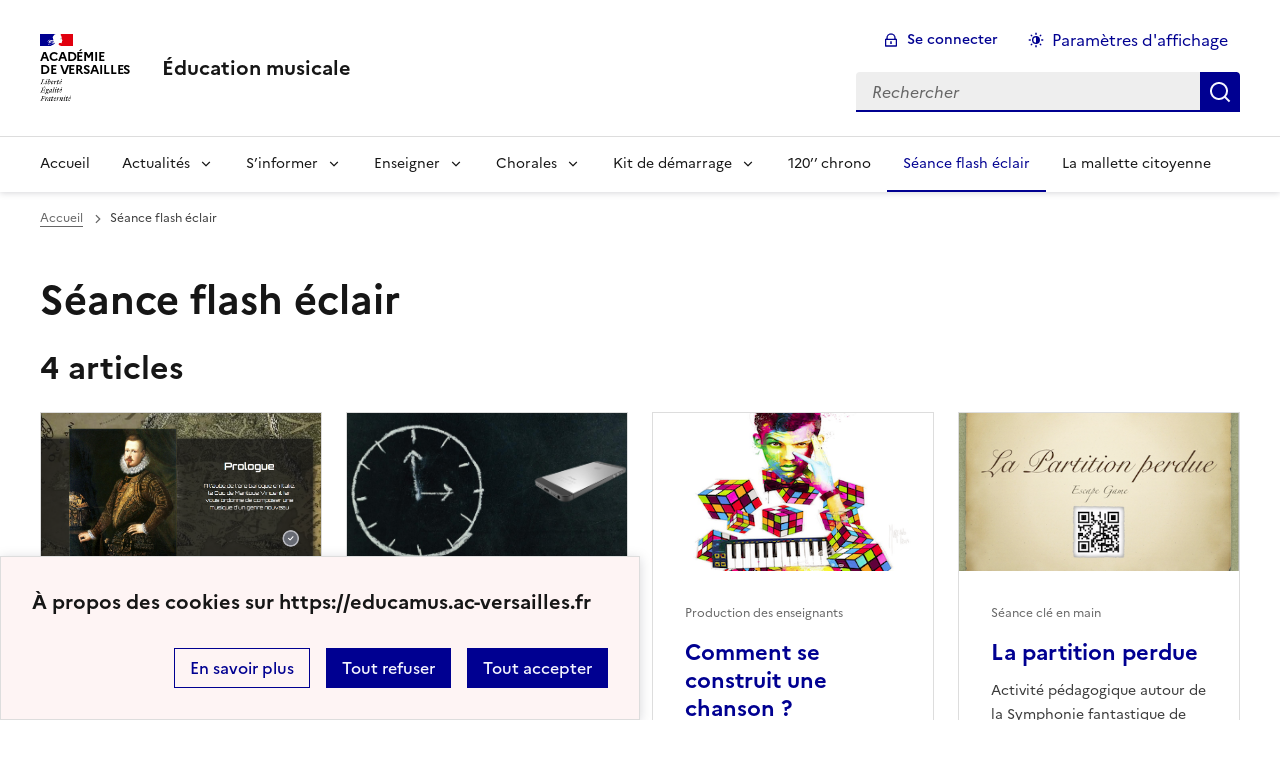

--- FILE ---
content_type: text/html; charset=utf-8
request_url: https://educamus.ac-versailles.fr/spip.php?rubrique112
body_size: 7310
content:
<!DOCTYPE html>
<html dir="ltr" lang="fr" class="ltr fr no-js" data-fr-scheme="system">
<head>
	<script type='text/javascript'>/*<![CDATA[*/(function(H){H.className=H.className.replace(/\bno-js\b/,'js')})(document.documentElement);/*]]>*/</script>
	<title>Éducation musicale</title>
	
	<meta http-equiv="Content-Type" content="text/html; charset=utf-8" />
<meta name="viewport" content="width=device-width, initial-scale=1" />


<link rel="alternate" type="application/rss+xml" title="Syndiquer tout le site" href="spip.php?page=backend" />


<link rel='stylesheet' href='local/cache-css/b3825d5dd457ed695544e8b68c2ed6a6.css?1767887607' type='text/css' /><script>/*<![CDATA[*/
var blocs_replier_tout = 1;
var blocs_slide = 'aucun';
var blocs_title_sep = /\|\|/g;
var blocs_title_def = 'Déplier||Replier';
var blocs_js_cookie = '';

/*]]>*/</script><script type="text/javascript">/* <![CDATA[ */
var mediabox_settings={"auto_detect":true,"ns":"box","tt_img":true,"sel_g":"#documents_portfolio a[type='image\/jpeg'],#documents_portfolio a[type='image\/png'],#documents_portfolio a[type='image\/gif'], a[type='html']","sel_c":".mediabox","str_ssStart":"Diaporama","str_ssStop":"Arr\u00eater","str_cur":"{current}\/{total}","str_prev":"Pr\u00e9c\u00e9dent","str_next":"Suivant","str_close":"Fermer","str_loading":"Chargement\u2026","str_petc":"Taper \u2019Echap\u2019 pour fermer","str_dialTitDef":"Boite de dialogue","str_dialTitMed":"Affichage d\u2019un media","splash_url":"","lity":{"skin":"_simple-dark","maxWidth":"90%","maxHeight":"90%","minWidth":"400px","minHeight":"","slideshow_speed":"2500","opacite":"0.9","defaultCaptionState":"expanded"}};
/* ]]> */</script>
<!-- insert_head_css -->



















<script type='text/javascript' src='local/cache-js/80de92943eae80df486081f82fe69acd.js?1767868537'></script>










<!-- insert_head -->





<script src='plugins/blocsdepliables/js/blocs.js?1767457274'></script>








<link rel="alternate" type="application/json+oembed" href="https://educamus.ac-versailles.fr/oembed.api/?format=json&amp;url=https%3A%2F%2Feducamus.ac-versailles.fr%2Fspip.php%3Frubrique112" />






<meta name="generator" content="SPIP 4.1.18" />


<link rel="icon" type="image/x-icon" href="sites/educamus.ac-versailles.fr/squelettes/favicon.ico" />
<link rel="shortcut icon" type="image/x-icon" href="sites/educamus.ac-versailles.fr/squelettes/favicon.ico" />


<meta name="theme-color" content="#000091"><!-- Défini la couleur de thème du navigateur (Safari/Android) -->
<link rel="apple-touch-icon" href="plugins/squelette-dsfr/favicon/apple-touch-icon.png"><!-- 180×180 -->
<link rel="icon" href="plugins/squelette-dsfr/favicon/favicon.svg" type="image/svg+xml">
<link rel="shortcut icon" href="plugins/squelette-dsfr/favicon/favicon.ico" type="image/x-icon"><!-- 32×32 -->
<link rel="manifest" href="plugins/squelette-dsfr/favicon/manifest.webmanifest" crossorigin="use-credentials"></head>

<body id="top"  class="pas_surlignable page_rubrique ">
<header role="banner" class="fr-header">
    <div class="fr-header__body">
        <div class="fr-container">
            <div class="fr-header__body-row">
                <div class="fr-header__brand fr-enlarge-link">
                    <div class="fr-header__brand-top">
                        <div class="fr-header__logo">
                            <p class="fr-logo">
                                Académie<br>de Versailles
								
                            </p>
                        </div>
                         
                            
                        
                        <div class="fr-header__navbar">
                            <button class="fr-btn--search fr-btn" data-fr-opened="false" aria-controls="modal-recherche" title="Rechercher">
                                Rechercher
                            </button>
                            <button class="fr-btn--menu fr-btn" data-fr-opened="false" aria-controls="modal-menu" aria-haspopup="menu" title="Menu" id="fr-btn-menu-mobile-3">
                                Menu
                            </button>
                        </div>
                    </div>
                    <div class="fr-header__service">
                        <a href="https://educamus.ac-versailles.fr" title="Accueil - Éducation musicale"   aria-label="revenir à l'accueil du site">
                            <p class="fr-header__service-title">Éducation musicale</p>
                        </a>
                        
                    </div>
                </div>
                <div class="fr-header__tools">
                    <div class="fr-header__tools-links">
                        <ul class="fr-btns-group">
                             
                             <li>
                            <a class="fr-btn fr-fi-lock-line" href="spip.php?page=connexion&amp;url=spip.php%3Frubrique112" aria-label="ouvrir le formulaire de connexion" title="connexion" rel="nofollow">Se connecter</a>
                            </li>
                            
                            
                            
							<li>
								<button class="fr-link fr-fi-theme-fill fr-link--icon-left fr-pt-0" aria-controls="fr-theme-modal" data-fr-opened="false" aria-label="Changer les paramêtres d'affichage" title="Paramètres d'affichage">Paramètres d'affichage</button>
							</li>
                        </ul>
                    </div>
                    <div class="fr-header__search fr-modal" id="modal-recherche">
                        <div class="fr-container fr-container-lg--fluid">
                            <button class="fr-btn--close fr-btn" aria-controls="modal-recherche">Fermer</button>
                                <form action="spip.php?page=recherche" method="get">
	<div class="fr-search-bar" id="formulaire_recherche" role="search">
		<input name="page" value="recherche" type="hidden"
/>

		
		<label for="recherche" class="fr-label">Rechercher :</label>
		<input type="search" class="fr-input" size="10" placeholder="Rechercher" name="recherche" id="recherche" accesskey="4" autocapitalize="off" autocorrect="off"
		/><button type="submit" class="fr-btn" value="Rechercher" title="Rechercher" />


</div>
</form>

                        </div>
                    </div>
                </div>
            </div>
        </div>
    </div>
    <div class="fr-header__menu fr-modal" id="modal-menu" aria-labelledby="fr-btn-menu-mobile-1">
        <div class="fr-container">
            <button class="fr-btn--close fr-btn" aria-controls="modal-menu">Fermer</button>
            <div class="fr-header__menu-links"></div>
			   <nav class="fr-nav" id="header-navigation" role="navigation" aria-label="Menu principal">
    <ul class="fr-nav__list">
        <li class="fr-nav__item active">
            <a class="fr-nav__link active" href="https://educamus.ac-versailles.fr" target="_self"    aria-label="Revenir à la page d'accueil" title="Accueil">Accueil</a>
        </li>

        
        <li class="fr-nav__item  ">
            
                <button class="fr-nav__btn" aria-expanded="false" aria-controls="menu-3"   >Actualités</button>
                <div class="fr-collapse fr-menu" id="menu-3">
                    <ul class="fr-menu__list">
                        <li>
                            <a class="fr-nav__link fr-text--light"  aria-label="Ouvrir la rubrique Actualités" title="Actualités" href="spip.php?rubrique3" target="_self" ><i>Voir toute la rubrique</i></a>
                        </li>
            
                        <li>
                            <a class="fr-nav__link"  aria-label="Ouvrir la rubrique Le coin "Culture"" title="Le coin "Culture"" href="spip.php?rubrique118" target="_self" >Le coin "Culture"</a>
                        </li>
            
                        <li>
                            <a class="fr-nav__link"  aria-label="Ouvrir la rubrique Calendrier" title="Calendrier" href="spip.php?rubrique2" target="_self" >Calendrier</a>
                        </li>
            
                        <li>
                            <a class="fr-nav__link"  aria-label="Ouvrir la rubrique Rencontres et témoignages" title="Rencontres et témoignages" href="spip.php?rubrique71" target="_self" >Rencontres et témoignages</a>
                        </li>
            
                        <li>
                            <a class="fr-nav__link"  aria-label="Ouvrir la rubrique Sur le Web" title="Sur le Web" href="spip.php?rubrique15" target="_self" >Sur le Web</a>
                        </li>
            
                    </ul>
                </div>
            
        </li>
        
        <li class="fr-nav__item  ">
            
                <button class="fr-nav__btn" aria-expanded="false" aria-controls="menu-87"   >S&#8217;informer</button>
                <div class="fr-collapse fr-menu" id="menu-87">
                    <ul class="fr-menu__list">
                        <li>
                            <a class="fr-nav__link fr-text--light"  aria-label="Ouvrir la rubrique S&#8217;informer" title="S&#8217;informer" href="spip.php?rubrique87" target="_self" ><i>Voir toute la rubrique</i></a>
                        </li>
            
                        <li>
                            <a class="fr-nav__link"  aria-label="Ouvrir la rubrique Baccalauréat" title="Baccalauréat" href="spip.php?rubrique100" target="_self" >Baccalauréat</a>
                        </li>
            
                        <li>
                            <a class="fr-nav__link"  aria-label="Ouvrir la rubrique Concours" title="Concours" href="spip.php?rubrique105" target="_self" >Concours</a>
                        </li>
            
                        <li>
                            <a class="fr-nav__link"  aria-label="Ouvrir la rubrique Orientation" title="Orientation" href="spip.php?rubrique95" target="_self" >Orientation</a>
                        </li>
            
                        <li>
                            <a class="fr-nav__link"  aria-label="Ouvrir la rubrique Pour se former" title="Pour se former" href="spip.php?rubrique117" target="_self" >Pour se former</a>
                        </li>
            
                        <li>
                            <a class="fr-nav__link"  aria-label="Ouvrir la rubrique Sitographie" title="Sitographie" href="spip.php?rubrique96" target="_self" >Sitographie</a>
                        </li>
            
                        <li>
                            <a class="fr-nav__link"  aria-label="Ouvrir la rubrique Textes officiels" title="Textes officiels" href="spip.php?rubrique94" target="_self" >Textes officiels</a>
                        </li>
            
                    </ul>
                </div>
            
        </li>
        
        <li class="fr-nav__item  ">
            
                <button class="fr-nav__btn" aria-expanded="false" aria-controls="menu-88"   >Enseigner</button>
                <div class="fr-collapse fr-menu" id="menu-88">
                    <ul class="fr-menu__list">
                        <li>
                            <a class="fr-nav__link fr-text--light"  aria-label="Ouvrir la rubrique Enseigner" title="Enseigner" href="spip.php?rubrique88" target="_self" ><i>Voir toute la rubrique</i></a>
                        </li>
            
                        <li>
                            <a class="fr-nav__link"  aria-label="Ouvrir la rubrique Chanter" title="Chanter" href="spip.php?rubrique97" target="_self" >Chanter</a>
                        </li>
            
                        <li>
                            <a class="fr-nav__link"  aria-label="Ouvrir la rubrique Écouter" title="Écouter" href="spip.php?rubrique98" target="_self" >Écouter</a>
                        </li>
            
                        <li>
                            <a class="fr-nav__link"  aria-label="Ouvrir la rubrique Créer" title="Créer" href="spip.php?rubrique99" target="_self" >Créer</a>
                        </li>
            
                        <li>
                            <a class="fr-nav__link"  aria-label="Ouvrir la rubrique Boite à outils" title="Boite à outils" href="spip.php?rubrique104" target="_self" >Boite à outils</a>
                        </li>
            
                        <li>
                            <a class="fr-nav__link"  aria-label="Ouvrir la rubrique Avec l&#8217;IA" title="Avec l&#8217;IA" href="spip.php?rubrique116" target="_self" >Avec l&#8217;IA</a>
                        </li>
            
                    </ul>
                </div>
            
        </li>
        
        <li class="fr-nav__item  ">
            
                <button class="fr-nav__btn" aria-expanded="false" aria-controls="menu-59"   >Chorales</button>
                <div class="fr-collapse fr-menu" id="menu-59">
                    <ul class="fr-menu__list">
                        <li>
                            <a class="fr-nav__link fr-text--light"  aria-label="Ouvrir la rubrique Chorales" title="Chorales" href="spip.php?rubrique59" target="_self" ><i>Voir toute la rubrique</i></a>
                        </li>
            
                        <li>
                            <a class="fr-nav__link"  aria-label="Ouvrir la rubrique Coordinations 78, 91, 92, 95" title="Coordinations 78, 91, 92, 95" href="spip.php?rubrique92" target="_self" >Coordinations 78, 91, 92, 95</a>
                        </li>
            
                        <li>
                            <a class="fr-nav__link"  aria-label="Ouvrir la rubrique Enseignement Facultatif EFCC" title="Enseignement Facultatif EFCC" href="spip.php?rubrique91" target="_self" >Enseignement Facultatif EFCC</a>
                        </li>
            
                        <li>
                            <a class="fr-nav__link"  aria-label="Ouvrir la rubrique Productions" title="Productions" href="spip.php?rubrique93" target="_self" >Productions</a>
                        </li>
            
                    </ul>
                </div>
            
        </li>
        
        <li class="fr-nav__item  ">
            
                <button class="fr-nav__btn" aria-expanded="false" aria-controls="menu-89"   >Kit de démarrage</button>
                <div class="fr-collapse fr-menu" id="menu-89">
                    <ul class="fr-menu__list">
                        <li>
                            <a class="fr-nav__link fr-text--light"  aria-label="Ouvrir la rubrique Kit de démarrage" title="Kit de démarrage" href="spip.php?rubrique89" target="_self" ><i>Voir toute la rubrique</i></a>
                        </li>
            
                        <li>
                            <a class="fr-nav__link"  aria-label="Ouvrir la rubrique Les incontournables" title="Les incontournables" href="spip.php?rubrique103" target="_self" >Les incontournables</a>
                        </li>
            
                        <li>
                            <a class="fr-nav__link"  aria-label="Ouvrir la rubrique Séquence" title="Séquence" href="spip.php?rubrique108" target="_self" >Séquence</a>
                        </li>
            
                        <li>
                            <a class="fr-nav__link"  aria-label="Ouvrir la rubrique Chant" title="Chant" href="spip.php?rubrique107" target="_self" >Chant</a>
                        </li>
            
                        <li>
                            <a class="fr-nav__link"  aria-label="Ouvrir la rubrique Échauffements" title="Échauffements" href="spip.php?rubrique101" target="_self" >Échauffements</a>
                        </li>
            
                        <li>
                            <a class="fr-nav__link"  aria-label="Ouvrir la rubrique Évaluation" title="Évaluation" href="spip.php?rubrique110" target="_self" >Évaluation</a>
                        </li>
            
                        <li>
                            <a class="fr-nav__link"  aria-label="Ouvrir la rubrique Gestion de classe" title="Gestion de classe" href="spip.php?rubrique102" target="_self" >Gestion de classe</a>
                        </li>
            
                        <li>
                            <a class="fr-nav__link"  aria-label="Ouvrir la rubrique Autres pratiques" title="Autres pratiques" href="spip.php?rubrique114" target="_self" >Autres pratiques</a>
                        </li>
            
                    </ul>
                </div>
            
        </li>
        
        <li class="fr-nav__item  ">
            
            <a class="fr-nav__link "  aria-label="Ouvrir la rubrique 120&#8217;&#8217; chrono" title="120&#8217;&#8217; chrono" href="spip.php?rubrique90" target="_self"   >120&#8217;&#8217; chrono</a>
            
        </li>
        
        <li class="fr-nav__item  on active ">
            
            <a class="fr-nav__link  on active"  aria-label="Ouvrir la rubrique Séance flash éclair" title="Séance flash éclair" href="spip.php?rubrique112" target="_self"  on aria-current="page" >Séance flash éclair</a>
            
        </li>
        
        <li class="fr-nav__item  ">
            
            <a class="fr-nav__link "  aria-label="Ouvrir la rubrique La mallette citoyenne" title="La mallette citoyenne" href="spip.php?rubrique113" target="_self"   >La mallette citoyenne</a>
            
        </li>
        
    </ul>
</nav> 
			
        </div>
    </div>
</header>
<main id="main" role="main" class="fr-pb-6w">

	<div class="fr-container ">

		<nav role="navigation" class="fr-breadcrumb" aria-label="vous êtes ici :">
			<button class="fr-breadcrumb__button" aria-expanded="false" aria-controls="breadcrumb-1">Voir le fil d’Ariane</button>
			<div class="fr-collapse" id="breadcrumb-1">
				<ol class="fr-breadcrumb__list">
					<li><a class="fr-breadcrumb__link" title="Accueil du site" aria-label="revenir à l'accueil du site"  href="https://educamus.ac-versailles.fr/">Accueil</a></li>
					
					<li><a class="fr-breadcrumb__link" aria-current="page">Séance flash éclair</a></li>
				</ol>
			</div>
		</nav>

		<h1 class="fr-h1 crayon rubrique-titre-112 ">Séance flash éclair</h1>

		
					

		

		
		

		
		

		
		
		
		  <div class='ajaxbloc ajax-id-liste_ajax' data-ajax-env='SbsD8CRMxVgE+Fcw4QDUonJ4D9lNrnzUATzl1S938YXlN3nfBYRXvmCGl9KiAYMXOR9cDzrZXSrKxv7nVeTQy4Kj+fP+rXoRacg2CGTOQ2PbCoYm8HjFJTMX/Gtto+TXhSe1ynK/PAaNtaNXbaLdDdSlGdoqqUsBjlAfwG9cKcWBcEHYcEzpIbJsQk1sNB0v0nOt+Qq6KFsJGs16FAJLMbMQG9EZE5wmHxzHuTXNwFrvN4BI/K9Lhde1HCsx4TyHELOeLneE28qtDMNm' data-origin="spip.php?rubrique112">

	<h2 class="fr-mt-3w" >4 articles</h2>

	    



	<div class="fr-col-12">

		<div class="fr-grid-row fr-grid-row--gutters " id="liste-articles">
			
			<!-- Tuile verticale -->
			<div class="fr-col-12  fr-col-sm-6 fr-col-md-4 fr-col-lg-3 ">
				<div class="fr-card fr-enlarge-link transparent">
		<div class="fr-card__body">
			<div class="fr-card__content">
				<h3 class="fr-card__title">
					<a aria-describedby="Jeu d'évasion interactif Clé en main !" aria-label="Ouvrir l'article La naissance de l&#8217;Opéra" title="La naissance de l&#8217;Opéra" href="spip.php?article1601">La naissance de l&#8217;Opéra</a>
				</h3>
				<p class="fr-card__desc">Jeu d'évasion interactif Clé en main !</p>
				<div class="fr-card__start">
					<p class="fr-card__detail">Séance clé en main</p>
				</div>
				<div class="fr-card__end">
					<p class="fr-card__detail">17 octobre 2025</p>
				</div>
			</div>
		</div>
		 
			<div class="fr-card__header">
				<div class="fr-card__img">
						<img
	src="IMG/logo/capture_d_e_cran_2025-10-17_a_15.20_45.png?1760707264" class='fr-responsive-img'
	width="2334"
	height="1250"
	alt=""/>
				</div>
				
			</div>
		
	</div>			</div>
			
			<!-- Tuile verticale -->
			<div class="fr-col-12  fr-col-sm-6 fr-col-md-4 fr-col-lg-3 ">
				<div class="fr-card fr-enlarge-link transparent">
		<div class="fr-card__body">
			<div class="fr-card__content">
				<h3 class="fr-card__title">
					<a aria-describedby=" 

Dans un monde où la musique est omniprésente, comprendre et prévenir les risques auditifs est (...) " aria-label="Ouvrir l'article  "Les Risques Auditifs"&nbsp;: Apprendre à protéger son audition tout en s&#8217;amusant" title=" "Les Risques Auditifs"&nbsp;: Apprendre à protéger son audition tout en s&#8217;amusant" href="spip.php?article1613"> "Les Risques Auditifs"&nbsp;: Apprendre à protéger son audition tout en s&#8217;amusant</a>
				</h3>
				<p class="fr-card__desc"> 

Dans un monde où la musique est omniprésente, comprendre et prévenir les risques auditifs est (...) </p>
				<div class="fr-card__start">
					<p class="fr-card__detail">Séance Clés en main</p>
				</div>
				<div class="fr-card__end">
					<p class="fr-card__detail">18 avril 2024</p>
				</div>
			</div>
		</div>
		 
			<div class="fr-card__header">
				<div class="fr-card__img">
						<img
	src="IMG/logo/image_article_educamus.png?1713452461" class='fr-responsive-img'
	width="1356"
	height="707"
	alt=""/>
				</div>
				
			</div>
		
	</div>			</div>
			
			<!-- Tuile verticale -->
			<div class="fr-col-12  fr-col-sm-6 fr-col-md-4 fr-col-lg-3 ">
				<div class="fr-card fr-enlarge-link transparent">
		<div class="fr-card__body">
			<div class="fr-card__content">
				<h3 class="fr-card__title">
					<a aria-describedby="Contruction d'une chanson d'après Stromae" aria-label="Ouvrir l'article Comment se construit une chanson&nbsp;?" title="Comment se construit une chanson&nbsp;?" href="spip.php?article1603">Comment se construit une chanson&nbsp;?</a>
				</h3>
				<p class="fr-card__desc">Contruction d'une chanson d'après Stromae</p>
				<div class="fr-card__start">
					<p class="fr-card__detail">Production des enseignants</p>
				</div>
				<div class="fr-card__end">
					<p class="fr-card__detail">28 février 2024</p>
				</div>
			</div>
		</div>
		 
			<div class="fr-card__header">
				<div class="fr-card__img">
						<img
	src="IMG/logo/capture_d_e_cran_2024-02-07_a_09.00_48.png?1707293057" class='fr-responsive-img'
	width="400"
	height="277"
	alt=""/>
				</div>
				
			</div>
		
	</div>			</div>
			
			<!-- Tuile verticale -->
			<div class="fr-col-12  fr-col-sm-6 fr-col-md-4 fr-col-lg-3 ">
				<div class="fr-card fr-enlarge-link transparent">
		<div class="fr-card__body">
			<div class="fr-card__content">
				<h3 class="fr-card__title">
					<a aria-describedby="Activité pédagogique autour de la Symphonie fantastique de Berlioz" aria-label="Ouvrir l'article La partition perdue" title="La partition perdue" href="spip.php?article1286">La partition perdue</a>
				</h3>
				<p class="fr-card__desc">Activité pédagogique autour de la Symphonie fantastique de Berlioz</p>
				<div class="fr-card__start">
					<p class="fr-card__detail">Séance clé en main</p>
				</div>
				<div class="fr-card__end">
					<p class="fr-card__detail">18 avril 2024</p>
				</div>
			</div>
		</div>
		 
			<div class="fr-card__header">
				<div class="fr-card__img">
						<img
	src="IMG/logo/arton1286.png?1688909102" class='fr-responsive-img'
	width="400"
	height="299"
	alt=""/>
				</div>
				
			</div>
		
	</div>			</div>
			

			

		</div>
	</div>



<script>
	  var mots = "";
	var compteur = 0;
	$(document).off('click', '#bouton-voir-plus');
	$(document).on('click','#bouton-voir-plus',function(){
		// $("#bouton-voir-plus").detach();
		compteur = compteur + 8;
		var apres = compteur + 8;
		var adresse = "https://educamus.ac-versailles.fr/?page=articles-defilement&var_mode=calcul&id_rubrique=112" + mots + "&debut=" + compteur + "&apres=" + apres;
		$.get(adresse, function(data) {
			// Manipulez le contenu récupéré ici
			// Par exemple, insérez-le dans la div avec id "conteneur"
			// $("#liste-articles").append(data);
			$("#bouton-voir-plus").before(data);
		});
	});
</script>
</div><!--ajaxbloc-->


		

		
		


		


	</div>

</main>

<!-- footer avec partenaires -->
  <div class="fr-share fr-mt-5w">
	<div class="fr-container">
	<p class="fr-share__title">Partager la page</p>
	<ul class="fr-share__group">
		<li>
			<a class="fr-share__link fr-share__link--facebook" title="Partager sur Facebook - nouvelle fenêtre" href="https://www.facebook.com/sharer.php?u=https://educamus.ac-versailles.fr/spip.php?rubrique112" target="_blank" rel="noopener" onclick="window.open(this.href,'Partager sur Facebook','toolbar=no,location=yes,status=no,menubar=no,scrollbars=yes,resizable=yes,width=600,height=450'); event.preventDefault();">Partager sur Facebook</a>
		</li>
		<li>
			<!-- Les paramètres de la reqûete doivent être URI-encodés (ex: encodeURIComponent() en js) -->
			<a class="fr-share__link fr-share__link--twitter" title="Partager sur Twitter - nouvelle fenêtre" href="https://twitter.com/intent/tweet?url=https://educamus.ac-versailles.fr/spip.php?rubrique112&text=Séance flash éclair&via=[À MODIFIER - via]&hashtags=[À MODIFIER - hashtags]" target="_blank" rel="noopener" onclick="window.open(this.href,'Partager sur Twitter','toolbar=no,location=yes,status=no,menubar=no,scrollbars=yes,resizable=yes,width=600,height=420'); event.preventDefault();">Partager sur Twitter</a>
		</li>
		<li>
			<a class="fr-share__link fr-share__link--linkedin" title="Partager sur LinkedIn - nouvelle fenêtre" href="https://www.linkedin.com/shareArticle?url=https://educamus.ac-versailles.fr/spip.php?rubrique112&title=Séance flash éclair" target="_blank" rel="noopener" onclick="window.open(this.href,'Partager sur LinkedIn','toolbar=no,location=yes,status=no,menubar=no,scrollbars=yes,resizable=yes,width=550,height=550'); event.preventDefault();">Partager sur LinkedIn</a>
		</li>
		<li>
			<a class="fr-share__link fr-share__link--mail" href="mailto:?subject=Séance flash éclair&body=Voir cette page du site Éducation musicale : https://educamus.ac-versailles.fr/spip.php?rubrique112" title="Partager par email" target="_blank">Partager par email</a>
		</li>
		<li>
			<button class="fr-share__link fr-share__link--copy" title="Copier dans le presse-papier" onclick="navigator.clipboard.writeText(window.location);alert('Adresse copiée dans le presse papier.');">Copier dans le presse-papier</button>
		</li>
	</ul>
</div>
</div>



<footer class="fr-footer fr-pb-3w" role="contentinfo" id="footer-1060">
    <div class="fr-container">
        <div class="fr-footer__body">
            <div class="fr-footer__brand fr-enlarge-link">
                <a href="https://educamus.ac-versailles.fr" title="Retour à l’accueil"   aria-label="Revenir à l'accueil du site">
                    <p class="fr-logo">
                        Académie<br>de Versailles
                    </p>
                </a>
            </div>
            <div class="fr-footer__content">
                <p class="fr-footer__content-desc"> 2007 - 2026 Éducation musicale</p>
                <ul class="fr-footer__content-list">
                    
                    <li class="fr-footer__content-item">
                        <a class="fr-footer__content-link" target="_blank" href="http://www.dane.ac-versailles.fr/" title="Ouvrir le site Dane de l&#8217;académie de Versailles - Délégation académique au numérique éducatif"   aria-label="ouvrir le site Dane de l&#8217;académie de Versailles - Délégation académique au numérique éducatif">Dane de l&#8217;académie de Versailles - Délégation académique au numérique éducatif</a>
                    </li>
                    
                </ul>
            </div>
        </div>
		
        <div class="fr-footer__bottom">
            <ul class="fr-footer__bottom-list">
                <li class="fr-footer__bottom-item">
                    <a class="fr-footer__bottom-link" href="spip.php?page=plan"  title="Plan du site" aria-label="ouvrir le plan du site">Plan du site</a>
                </li>
				 
				<li class="fr-footer__bottom-item">
					<a class="fr-footer__bottom-link" href="spip.php?page=contact"  title="Contact" aria-label="ouvrir le formulaire de contact">Nous contacter</a>
				</li>
				
                <li class="fr-footer__bottom-item">
                    <a class="fr-footer__bottom-link" href="#">Accessibilité : partiellement conforme</a>
                </li>
                <li class="fr-footer__bottom-item">
                    <a class="fr-footer__bottom-link" href="spip.php?page=mentions"  title="Mentions" aria-label="voir les mentions légales">Mentions légales</a>
                </li>
                
                
				<li class="fr-footer__bottom-item">
					<button class="fr-footer__bottom-link fr-fi-theme-fill fr-link--icon-left" aria-controls="fr-theme-modal" data-fr-opened="false" title="Modifier les paramêtres d'affichage">Paramètres d'affichage</button>
				</li>
				<li class="fr-footer__bottom-item">
					<a class="fr-footer__bottom-link fr-fi-rss-line fr-link--icon-left" href="spip.php?page=backend" title="S'abonner au flux RSS">Flux RSS</a>
				</li>
            </ul>
			

        </div>
    </div>
</footer>



<dialog id="fr-theme-modal" class="fr-modal" role="dialog" aria-labelledby="fr-theme-modal-title">
	<div class="fr-container fr-container--fluid fr-container-md">
		<div class="fr-grid-row fr-grid-row--center">
			<div class="fr-col-12 fr-col-md-8 ">
				<div class="fr-modal__body">
					<div class="fr-modal__header">
						<button class="fr-link--close fr-link" aria-controls="fr-theme-modal">Fermer</button>
					</div>
					<div class="fr-modal__content">
						<h1 id="fr-theme-modal-title" class="fr-modal__title">
							Paramètres d’affichage
						</h1>
						<p>Choisissez un thème pour personnaliser l’apparence du site.</p>
						<div class="fr-grid-row fr-grid-row--gutters">
							<div class="fr-col">
								<div id="fr-display" class="fr-form-group fr-display">
									<div class="fr-form-group">
										<fieldset class="fr-fieldset">
											<div class="fr-fieldset__content">
												<div class="fr-radio-group fr-radio-rich">
													<input value="light" type="radio" id="fr-radios-theme-light" name="fr-radios-theme">
													<label class="fr-label" for="fr-radios-theme-light">Thème clair
													</label>
													<div class="fr-radio-rich__img" data-fr-inject-svg>
														<img src="plugins/squelette-dsfr/img/light.svg" alt="">
														<!-- L’alternative de l’image (attribut alt) doit rester vide car l’image est illustrative et ne doit pas être restituée aux technologies d’assistance -->
													</div>
												</div>
												<div class="fr-radio-group fr-radio-rich">
													<input value="dark" type="radio" id="fr-radios-theme-dark" name="fr-radios-theme">
													<label class="fr-label" for="fr-radios-theme-dark">Thème sombre
													</label>
													<div class="fr-radio-rich__img" data-fr-inject-svg>
														<img src="plugins/squelette-dsfr/img/dark.svg" alt="">
														<!-- L’alternative de l’image (attribut alt) doit rester vide car l’image est illustrative et ne doit pas être restituée aux technologies d’assistance -->
													</div>
												</div>
												<div class="fr-radio-group fr-radio-rich">
													<input value="system" type="radio" id="fr-radios-theme-system" name="fr-radios-theme">
													<label class="fr-label" for="fr-radios-theme-system">Système
														<span class="fr-hint-text">Utilise les paramètres système.</span>
													</label>
													<div class="fr-radio-rich__img" data-fr-inject-svg>
														<img src="plugins/squelette-dsfr/img/system.svg" alt="">
														<!-- L’alternative de l’image (attribut alt) doit rester vide car l’image est illustrative et ne doit pas être restituée aux technologies d’assistance -->
													</div>
												</div>
											</div>
										</fieldset>
									</div>
								</div>

							</div>
							<div class="fr-col">
								<div id="fr-display2" class="fr-form-group fr-display">
									<div class="fr-form-group">
										<fieldset class="fr-fieldset">
											<div class="fr-fieldset__content">
												<div class="fr-radio-group fr-radio-rich">
													<input value="light" type="radio" id="fr-radios-dyslexic-non" name="fr-radios-dyslexic"
																												checked
																											>
													<label class="fr-label marianne" for="fr-radios-dyslexic-non">Police Marianne
													</label>
													<div class="fr-radio-rich__img" data-fr-inject-svg>
														<h1 class="fr-text-center fr-width-100 fr-mt-2w marianne">AB</h1>
														<!-- L’alternative de l’image (attribut alt) doit rester vide car l’image est illustrative et ne doit pas être restituée aux technologies d’assistance -->
													</div>
												</div>
												<div class="fr-radio-group fr-radio-rich">
													<input value="dark" type="radio" id="fr-radios-dyslexic-oui" name="fr-radios-dyslexic"
																										>
													<label class="fr-label dyslexic" for="fr-radios-dyslexic-oui">Police OpenDyslexic
													</label>
													<div class="fr-radio-rich__img" data-fr-inject-svg>
														<h1 class="fr-text-center fr-width-100 fr-mt-2w dyslexic">AB</h1>
														<!-- L’alternative de l’image (attribut alt) doit rester vide car l’image est illustrative et ne doit pas être restituée aux technologies d’assistance -->
													</div>
												</div>

											</div>
										</fieldset>
									</div>
								</div>

							</div>
						</div>
					</div>
				</div>
			</div>
		</div>
	</div>
</dialog>


<script>
	$('table').removeClass('spip');
	$('table').addClass('fr-table');
</script>

<a class="fr-link fr-icon-arrow-up-fill fr-link--icon-right fr-pr-2w fr-pb-2w fr-display-none" href="#top" id="backtToTop">
	Haut de page
</a>
</body>

<script type="module" src="plugins/squelette-dsfr/dsfr/dsfr.module.min.js"></script>
<script type="text/javascript" nomodule src="plugins/squelette-dsfr/dsfr/dsfr.nomodule.min.js"></script>

<script>
    document.getElementById('fr-radios-dyslexic-oui').onclick = function(){
        console.log("OpenDislexic");
        document.getElementsByTagName('body')[0].classList.add("dyslexic");
        Cookies.set("daneVersaillesDyslexic",  "oui", { expires: 15 });

    }

    document.getElementById('fr-radios-dyslexic-non').onclick = function(){
        console.log("Marianne");
        document.getElementsByTagName('body')[0].classList.remove('dyslexic');
        Cookies.set("daneVersaillesDyslexic",  "non", { expires: 15 });

    }
</script>

<script>
    // Scroll to top button appear
    jQuery(document).on('scroll', function() {
        var scrollDistance = $(this).scrollTop();
        if (scrollDistance > 100) {
            $('#backtToTop').removeClass('fr-display-none');
        } else {
            $('#backtToTop').addClass('fr-display-none');
        }
    });



</script>
</html>



--- FILE ---
content_type: text/javascript
request_url: https://educamus.ac-versailles.fr/plugins/blocsdepliables/js/blocs.js?1767457274
body_size: 3135
content:
// variables modifiables afin d'initialiser l'ouverture d'un bloc (simple ou numerote)
if(typeof(bloc_actif)=='undefined') var bloc_actif = '';
if(typeof(bloc_actif_num)=='undefined') var bloc_actif_num = '';

// fonction surchargeable : gestion du slide jQuery
jQuery.fn.blocs_toggle_slide_dist = function( selector ) {
	this.toggleClass('blocs_slide');
	if(typeof jQuery.fn.blocs_toggle_slide=='function')
		return this.blocs_toggle_slide();
	return this.is(".blocs_slide")?this.slideUp(blocs_slide):this.slideDown(blocs_slide);
};

jQuery.fn.blocs_set_title = function( selector ) {
	var title = this.parent().find('.blocs_title:last').text();
	if(!title) title = blocs_title_def;
	title = title.split(blocs_title_sep);
	this.children('a').attr('title', title[jQuery(this).is('.blocs_replie')?0:1]);
	return this;
};

// fonction de de/re-pliement
jQuery.fn.blocs_toggle = function() {
	if (!this.length) return this;
	// applique-t-on la fonction sur cs_blocs ou sur blocs_titre ?
	var cible = this.is('.cs_blocs')? this.children('.blocs_titre').eq(0) : this;
	// on replie/deplie la cible...
	cible.toggleClass('blocs_replie').blocs_set_title();
	var dest = this[0].id.match('^cs_bloc_id_')?jQuery('div.'+this[0].id):cible.next();
	if(blocs_slide==='aucun') {
		dest.toggleClass('blocs_invisible');
		// est-on sur un resume ?
		if (dest.is('div.blocs_resume')) dest.next().toggleClass('blocs_invisible');
	} else {
		dest.blocs_toggle_slide_dist();
		// est-on sur un resume ?
		if (dest.is('div.blocs_resume')) dest.next().blocs_toggle_slide_dist();
	}
	// est-on sur un bloc ajax ?
	var lien = cible.children();
	var url = lien.attr("href");
	if(!url.includes('#_bloc_non_ajax')) {
		// une fois le bloc ajax en place, plus besoin de le recharger ensuite
		lien.attr("href", 'javascript:;').addClass('ouvrir_fermer');
		// ici, on charge !
		cible.parent().children(".blocs_destination")
		//.animeajax()
		.load(url);
	}
	return this;
};

// replie tout sauf le bloc appelant et sa lignee parentale
jQuery.fn.blocs_replie_tout = function() {
	if(blocs_replier_tout) {
		// applique-t-on la fonction sur cs_blocs ou sur blocs_titre ?
		var cible = this.is('.cs_blocs')? this : this.parents('div.cs_blocs');
		// lignee du bloc
		var lignee = cible.children('.blocs_titre');
		jQuery('.blocs_titre').not('.blocs_replie').not(lignee).blocs_toggle();
	}
	return this;
}

// une variable globale stockant le(s) bloc(s) a deplier si un clic ajax a eu lieu
var blocs_clic_ajax = null;

// compatibilite Ajax : ajouter "this" a "jQuery" pour mieux localiser les actions
// et tagger avec cs_done pour eviter de binder plrs fois le meme bloc
function blocs_init() {
	// clic sur un titre de bloc
	jQuery('.blocs_titre', this).cs_todo()
		.each( function(){
			jQuery(this).blocs_set_title()
				.find('a.ouvrir_fermer')
				.on('click', function(){
					jQuery(this).parent().blocs_replie_tout().blocs_toggle();
					// annulation du clic
					return false;
				});
		});
	// pour un lien 'replier_bloc' present dans le bloc
	jQuery('.blocs_destination a.replier_bloc', this).cs_todo()
	 .click( function(){
		s = jQuery(this).parents('.cs_blocs:first');
		// scroll vers le debut du bloc, si le plugin 'SrollTo' est present
		if(typeof jQuery.fn.scrollTo=="function") jQuery('body').scrollTo(s, 500,
			{margin:true, /*axis:'y',*/ onAfter:function(){s.blocs_replie_tout().blocs_toggle();}});
		else s.blocs_replie_tout().blocs_toggle();
		// annulation du clic
		return false;
	   });
	// activation de blocs numerotes grace a l'url
	var blocs = blocs_get_blocs(window.location, true);
	if(blocs && (this==document)) blocs_clic_blocs(blocs, true);
	// activation de blocs simples (numerotes sur la base zero) grace a l'url
	blocs = blocs_get_blocs(window.location);
	if(blocs && (this==document)) blocs_clic_blocs(blocs);
	// clic vers une note dans un bloc
	jQuery('.spip_note['+cs_sel_jQuery+'name^=nb], .spip_note['+cs_sel_jQuery+'id^=nb]').each(function(i) {
		jQuery(this).click(function(e){
			var href = this.href.substring(this.href.lastIndexOf("#"));
			href = jQuery(href).parents('.cs_blocs').eq(0).children('.blocs_titre').eq(0);
			// on neutralise une eventuelle animation
			old_blocs_slide = blocs_slide;
			if(blocs_slide!='aucun') blocs_slide = -1;
			if(href.is('.blocs_replie')) href.click();
			blocs_slide = old_blocs_slide;
			return true;
		});
	});

/*
// LA SUITE DE CE CODE NE FONCTIONNE POUR L'INSTANT QUE SUR LE PREMIER CLIC, JE NE SAIS PAS ENCORE PKOI...
	// stockage du bloc (numerote !) a reouvrir dans le cas d'un clic ajax sur une
	// pagination SPIP contenue a l'interieur
	jQuery(".ajaxbloc .pagination a.noajax", this).cs_todo()
	  .click( function(){
		var parent = jQuery(this).parents('.cs_blocs');
		if(!parent.length) return true;
		var numero = /cs_bloc\d+/.exec(parent[0].className);
		if(numero!==null) blocs_clic_ajax = numero[0];
		return true;
	   });
	// rouvre le nouveau bloc ajax si un clic a eu lieu a l'interieur de l'ancien
	if(blocs_clic_ajax!==null) {
		jQuery('.'+blocs_clic_ajax, this).blocs_toggle();
		blocs_clic_ajax = null
	}
*/
}

// un JS actif replie les blocs invisibles, sans utiliser document.write()
var valStyle = document.createElement('style');
var valCss = 'div.blocs_invisible { display:none; }';
var valHead = document.head || document.getElementsByTagName('head')[0];
valHead.appendChild(valStyle);
valStyle.type = 'text/css';
valStyle.appendChild(document.createTextNode(valCss));

// Sauve l'etat des blocs numerotes dans un cookie si on quitte la page
function cs_blocs_cookie() {
	if(typeof jQuery.cookie!='function') return;
	var blocs_cookie_name = 'blocs' + window.location.pathname + window.location.search
	blocs_cookie_name = blocs_cookie_name.replace(/[ ;,=]/,'_');
	var deplies = jQuery.cookie(blocs_cookie_name);
	jQuery.cookie(blocs_cookie_name, null);
	if(deplies)
		jQuery(deplies).blocs_replie_tout().blocs_toggle();
	jQuery(window).on('unload', function() {
		jQuery.cookie(blocs_cookie_name, blocs_deplies());
	});
}

// renvoie la liste des selecteurs de blocs ouverts
function blocs_deplies() {
	var deplies = '';
	jQuery('.cs_blocs').each(function() {
		var numero = /cs_bloc\d+/.exec(this.className);
		if(numero==null) return;
		replie = jQuery(this).children('.blocs_titre').eq(0).is('.blocs_replie');
		if(!replie) deplies += (deplies.length?', ':'') + 'div.' + numero[0];
	});
	return deplies.length?deplies:null;
}

// clic sur les blocs (Niemes blocs en base zero pour les blocs simples)
function blocs_clic_blocs(liste, numerote) {
	var blocs = liste.split(',');
	for (var i=0; i<blocs.length; i++)
		(numerote)
			?jQuery('div.cs_bloc' + blocs[i] + ' .blocs_titre').eq(0).click()
			:jQuery('div.cs_blocs .blocs_titre').eq(blocs[i]).click();
}

// examen des parametes url (blocs simples ou numerotes)
function blocs_get_blocs(url, numerote) {
	tab = numerote
		?url.search.match(/[?&]deplier_num=([0-9,]*)/) || url.hash.match(/#deplier_num([0-9,]*)/)
		:url.search.match(/[?&]deplier=([0-9,]*)/) || url.hash.match(/#deplier([0-9,]*)/);
	return tab==null?(numerote?bloc_actif_num:bloc_actif):tab[1];
}

// une fonction et une variable pour reperer une pagination
function blocs_get_pagination(url) {
	tab = url.match(/#pagination([0-9]+)/);
	return tab==null?bloc_actif:tab[1];
}

var blocs_pagination = blocs_get_pagination(window.location.hash);

/*
// Si un bloc contient une pagination inseree dans un bloc,
// code JS a inserer dans le header de votre squelette APRES les appels du Couteau Suisse :
jQuery(function($) {
	if(blocs_pagination!==false) {
		$('div.cs_bloc' + blocs_pagination + ' .blocs_titre').eq(0).click();
		window.location.hash = '#pagination' + blocs_pagination;
	}
});
*/

/*
//	Pour un bloc depliable du genre :
//	<BOUCLE_art(ARTICLES)>
//		#BLOC_TITRE
//		#TITRE
//		#BLOC_RESUME
//		#INTRODUCTION
//		#BLOC_DEBUT
//		#TEXTE
//		#BLOC_FIN
//	</BOUCLE_art>
//	le clic sur un point de suite cliquable de la balise #INTRODUCTION produit l'ouverture du bloc.
//	code JS a inserer dans le header de votre squelette APRES les appels du Couteau Suisse :
jQuery(function($){
	$('.blocs_resume>a.pts_suite')
	  .click( function(){
		$(this).parents('.cs_blocs:first').children('.blocs_titre')
			.blocs_replie_tout().blocs_toggle();
		// annulation du clic
		return false;
		});
});
*/

/* Init */
jQuery.fn.cs_todo=function(){
	return this.not('.cs_done').addClass('cs_done');
};
var cs_sel_jQuery='';
jQuery(function($){
	blocs_init.apply(document);
	if(typeof onAjaxLoad=='function') onAjaxLoad(blocs_init);
	if(blocs_js_cookie && $('div.cs_blocs').length) $.getScript(blocs_js_cookie, cs_blocs_cookie);
	/* Quand on pointe vers une ancre qui est à l'intérieur d'un bloc, on
	   déplie le bloc */
	var ancre = location.hash.substring(1);
	if (ancre) {
	    $('.cs_blocs').has('[name="' + ancre + '"]')
	        .find('.blocs_titre.blocs_replie').blocs_toggle();
	    $('.cs_blocs').has('#' + ancre)
	        .find('.blocs_titre.blocs_replie').blocs_toggle();
	    location = location;
	}
});
